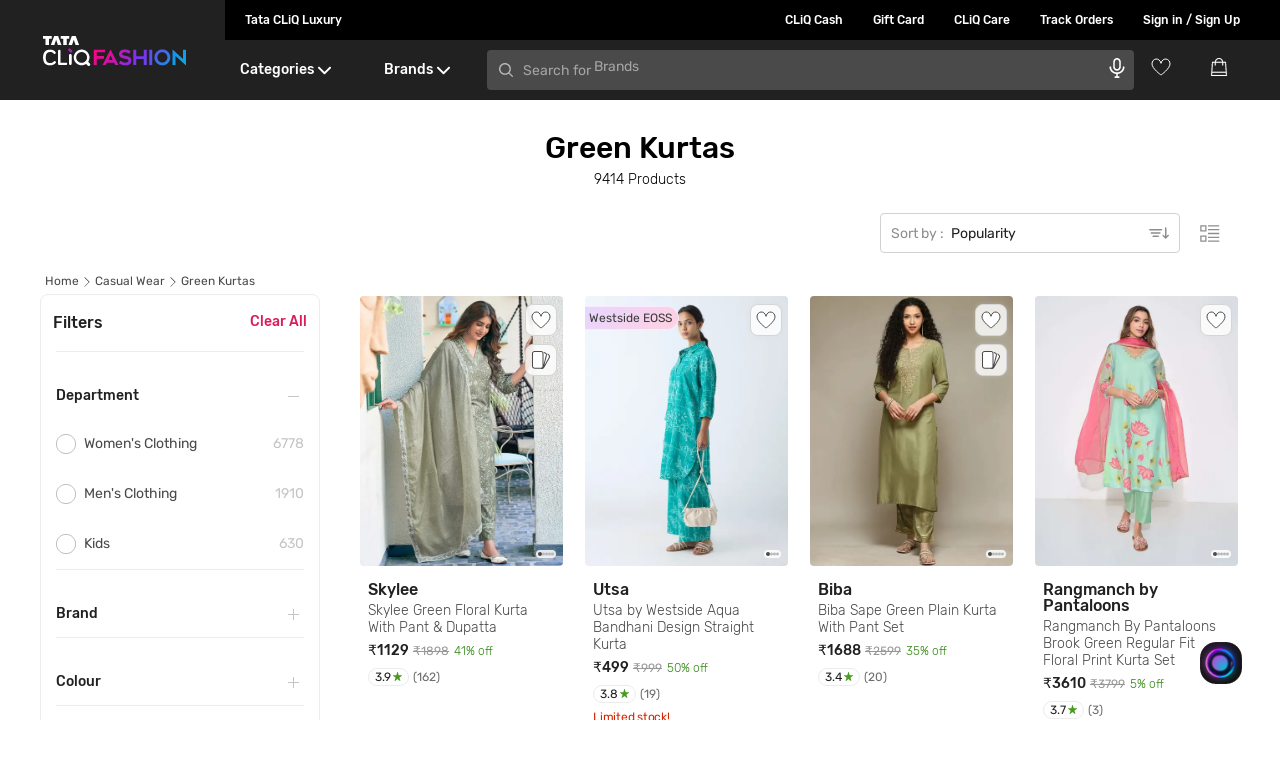

--- FILE ---
content_type: text/html; charset=utf-8
request_url: https://www.google.com/recaptcha/enterprise/anchor?ar=1&k=6Le45ZIkAAAAACF_7YiQ63eGG7ZcUYz5Z5PvxqaZ&co=aHR0cHM6Ly93d3cudGF0YWNsaXEuY29tOjQ0Mw..&hl=en&v=9TiwnJFHeuIw_s0wSd3fiKfN&size=invisible&anchor-ms=20000&execute-ms=30000&cb=hdnd2flcul6v
body_size: 48166
content:
<!DOCTYPE HTML><html dir="ltr" lang="en"><head><meta http-equiv="Content-Type" content="text/html; charset=UTF-8">
<meta http-equiv="X-UA-Compatible" content="IE=edge">
<title>reCAPTCHA</title>
<style type="text/css">
/* cyrillic-ext */
@font-face {
  font-family: 'Roboto';
  font-style: normal;
  font-weight: 400;
  font-stretch: 100%;
  src: url(//fonts.gstatic.com/s/roboto/v48/KFO7CnqEu92Fr1ME7kSn66aGLdTylUAMa3GUBHMdazTgWw.woff2) format('woff2');
  unicode-range: U+0460-052F, U+1C80-1C8A, U+20B4, U+2DE0-2DFF, U+A640-A69F, U+FE2E-FE2F;
}
/* cyrillic */
@font-face {
  font-family: 'Roboto';
  font-style: normal;
  font-weight: 400;
  font-stretch: 100%;
  src: url(//fonts.gstatic.com/s/roboto/v48/KFO7CnqEu92Fr1ME7kSn66aGLdTylUAMa3iUBHMdazTgWw.woff2) format('woff2');
  unicode-range: U+0301, U+0400-045F, U+0490-0491, U+04B0-04B1, U+2116;
}
/* greek-ext */
@font-face {
  font-family: 'Roboto';
  font-style: normal;
  font-weight: 400;
  font-stretch: 100%;
  src: url(//fonts.gstatic.com/s/roboto/v48/KFO7CnqEu92Fr1ME7kSn66aGLdTylUAMa3CUBHMdazTgWw.woff2) format('woff2');
  unicode-range: U+1F00-1FFF;
}
/* greek */
@font-face {
  font-family: 'Roboto';
  font-style: normal;
  font-weight: 400;
  font-stretch: 100%;
  src: url(//fonts.gstatic.com/s/roboto/v48/KFO7CnqEu92Fr1ME7kSn66aGLdTylUAMa3-UBHMdazTgWw.woff2) format('woff2');
  unicode-range: U+0370-0377, U+037A-037F, U+0384-038A, U+038C, U+038E-03A1, U+03A3-03FF;
}
/* math */
@font-face {
  font-family: 'Roboto';
  font-style: normal;
  font-weight: 400;
  font-stretch: 100%;
  src: url(//fonts.gstatic.com/s/roboto/v48/KFO7CnqEu92Fr1ME7kSn66aGLdTylUAMawCUBHMdazTgWw.woff2) format('woff2');
  unicode-range: U+0302-0303, U+0305, U+0307-0308, U+0310, U+0312, U+0315, U+031A, U+0326-0327, U+032C, U+032F-0330, U+0332-0333, U+0338, U+033A, U+0346, U+034D, U+0391-03A1, U+03A3-03A9, U+03B1-03C9, U+03D1, U+03D5-03D6, U+03F0-03F1, U+03F4-03F5, U+2016-2017, U+2034-2038, U+203C, U+2040, U+2043, U+2047, U+2050, U+2057, U+205F, U+2070-2071, U+2074-208E, U+2090-209C, U+20D0-20DC, U+20E1, U+20E5-20EF, U+2100-2112, U+2114-2115, U+2117-2121, U+2123-214F, U+2190, U+2192, U+2194-21AE, U+21B0-21E5, U+21F1-21F2, U+21F4-2211, U+2213-2214, U+2216-22FF, U+2308-230B, U+2310, U+2319, U+231C-2321, U+2336-237A, U+237C, U+2395, U+239B-23B7, U+23D0, U+23DC-23E1, U+2474-2475, U+25AF, U+25B3, U+25B7, U+25BD, U+25C1, U+25CA, U+25CC, U+25FB, U+266D-266F, U+27C0-27FF, U+2900-2AFF, U+2B0E-2B11, U+2B30-2B4C, U+2BFE, U+3030, U+FF5B, U+FF5D, U+1D400-1D7FF, U+1EE00-1EEFF;
}
/* symbols */
@font-face {
  font-family: 'Roboto';
  font-style: normal;
  font-weight: 400;
  font-stretch: 100%;
  src: url(//fonts.gstatic.com/s/roboto/v48/KFO7CnqEu92Fr1ME7kSn66aGLdTylUAMaxKUBHMdazTgWw.woff2) format('woff2');
  unicode-range: U+0001-000C, U+000E-001F, U+007F-009F, U+20DD-20E0, U+20E2-20E4, U+2150-218F, U+2190, U+2192, U+2194-2199, U+21AF, U+21E6-21F0, U+21F3, U+2218-2219, U+2299, U+22C4-22C6, U+2300-243F, U+2440-244A, U+2460-24FF, U+25A0-27BF, U+2800-28FF, U+2921-2922, U+2981, U+29BF, U+29EB, U+2B00-2BFF, U+4DC0-4DFF, U+FFF9-FFFB, U+10140-1018E, U+10190-1019C, U+101A0, U+101D0-101FD, U+102E0-102FB, U+10E60-10E7E, U+1D2C0-1D2D3, U+1D2E0-1D37F, U+1F000-1F0FF, U+1F100-1F1AD, U+1F1E6-1F1FF, U+1F30D-1F30F, U+1F315, U+1F31C, U+1F31E, U+1F320-1F32C, U+1F336, U+1F378, U+1F37D, U+1F382, U+1F393-1F39F, U+1F3A7-1F3A8, U+1F3AC-1F3AF, U+1F3C2, U+1F3C4-1F3C6, U+1F3CA-1F3CE, U+1F3D4-1F3E0, U+1F3ED, U+1F3F1-1F3F3, U+1F3F5-1F3F7, U+1F408, U+1F415, U+1F41F, U+1F426, U+1F43F, U+1F441-1F442, U+1F444, U+1F446-1F449, U+1F44C-1F44E, U+1F453, U+1F46A, U+1F47D, U+1F4A3, U+1F4B0, U+1F4B3, U+1F4B9, U+1F4BB, U+1F4BF, U+1F4C8-1F4CB, U+1F4D6, U+1F4DA, U+1F4DF, U+1F4E3-1F4E6, U+1F4EA-1F4ED, U+1F4F7, U+1F4F9-1F4FB, U+1F4FD-1F4FE, U+1F503, U+1F507-1F50B, U+1F50D, U+1F512-1F513, U+1F53E-1F54A, U+1F54F-1F5FA, U+1F610, U+1F650-1F67F, U+1F687, U+1F68D, U+1F691, U+1F694, U+1F698, U+1F6AD, U+1F6B2, U+1F6B9-1F6BA, U+1F6BC, U+1F6C6-1F6CF, U+1F6D3-1F6D7, U+1F6E0-1F6EA, U+1F6F0-1F6F3, U+1F6F7-1F6FC, U+1F700-1F7FF, U+1F800-1F80B, U+1F810-1F847, U+1F850-1F859, U+1F860-1F887, U+1F890-1F8AD, U+1F8B0-1F8BB, U+1F8C0-1F8C1, U+1F900-1F90B, U+1F93B, U+1F946, U+1F984, U+1F996, U+1F9E9, U+1FA00-1FA6F, U+1FA70-1FA7C, U+1FA80-1FA89, U+1FA8F-1FAC6, U+1FACE-1FADC, U+1FADF-1FAE9, U+1FAF0-1FAF8, U+1FB00-1FBFF;
}
/* vietnamese */
@font-face {
  font-family: 'Roboto';
  font-style: normal;
  font-weight: 400;
  font-stretch: 100%;
  src: url(//fonts.gstatic.com/s/roboto/v48/KFO7CnqEu92Fr1ME7kSn66aGLdTylUAMa3OUBHMdazTgWw.woff2) format('woff2');
  unicode-range: U+0102-0103, U+0110-0111, U+0128-0129, U+0168-0169, U+01A0-01A1, U+01AF-01B0, U+0300-0301, U+0303-0304, U+0308-0309, U+0323, U+0329, U+1EA0-1EF9, U+20AB;
}
/* latin-ext */
@font-face {
  font-family: 'Roboto';
  font-style: normal;
  font-weight: 400;
  font-stretch: 100%;
  src: url(//fonts.gstatic.com/s/roboto/v48/KFO7CnqEu92Fr1ME7kSn66aGLdTylUAMa3KUBHMdazTgWw.woff2) format('woff2');
  unicode-range: U+0100-02BA, U+02BD-02C5, U+02C7-02CC, U+02CE-02D7, U+02DD-02FF, U+0304, U+0308, U+0329, U+1D00-1DBF, U+1E00-1E9F, U+1EF2-1EFF, U+2020, U+20A0-20AB, U+20AD-20C0, U+2113, U+2C60-2C7F, U+A720-A7FF;
}
/* latin */
@font-face {
  font-family: 'Roboto';
  font-style: normal;
  font-weight: 400;
  font-stretch: 100%;
  src: url(//fonts.gstatic.com/s/roboto/v48/KFO7CnqEu92Fr1ME7kSn66aGLdTylUAMa3yUBHMdazQ.woff2) format('woff2');
  unicode-range: U+0000-00FF, U+0131, U+0152-0153, U+02BB-02BC, U+02C6, U+02DA, U+02DC, U+0304, U+0308, U+0329, U+2000-206F, U+20AC, U+2122, U+2191, U+2193, U+2212, U+2215, U+FEFF, U+FFFD;
}
/* cyrillic-ext */
@font-face {
  font-family: 'Roboto';
  font-style: normal;
  font-weight: 500;
  font-stretch: 100%;
  src: url(//fonts.gstatic.com/s/roboto/v48/KFO7CnqEu92Fr1ME7kSn66aGLdTylUAMa3GUBHMdazTgWw.woff2) format('woff2');
  unicode-range: U+0460-052F, U+1C80-1C8A, U+20B4, U+2DE0-2DFF, U+A640-A69F, U+FE2E-FE2F;
}
/* cyrillic */
@font-face {
  font-family: 'Roboto';
  font-style: normal;
  font-weight: 500;
  font-stretch: 100%;
  src: url(//fonts.gstatic.com/s/roboto/v48/KFO7CnqEu92Fr1ME7kSn66aGLdTylUAMa3iUBHMdazTgWw.woff2) format('woff2');
  unicode-range: U+0301, U+0400-045F, U+0490-0491, U+04B0-04B1, U+2116;
}
/* greek-ext */
@font-face {
  font-family: 'Roboto';
  font-style: normal;
  font-weight: 500;
  font-stretch: 100%;
  src: url(//fonts.gstatic.com/s/roboto/v48/KFO7CnqEu92Fr1ME7kSn66aGLdTylUAMa3CUBHMdazTgWw.woff2) format('woff2');
  unicode-range: U+1F00-1FFF;
}
/* greek */
@font-face {
  font-family: 'Roboto';
  font-style: normal;
  font-weight: 500;
  font-stretch: 100%;
  src: url(//fonts.gstatic.com/s/roboto/v48/KFO7CnqEu92Fr1ME7kSn66aGLdTylUAMa3-UBHMdazTgWw.woff2) format('woff2');
  unicode-range: U+0370-0377, U+037A-037F, U+0384-038A, U+038C, U+038E-03A1, U+03A3-03FF;
}
/* math */
@font-face {
  font-family: 'Roboto';
  font-style: normal;
  font-weight: 500;
  font-stretch: 100%;
  src: url(//fonts.gstatic.com/s/roboto/v48/KFO7CnqEu92Fr1ME7kSn66aGLdTylUAMawCUBHMdazTgWw.woff2) format('woff2');
  unicode-range: U+0302-0303, U+0305, U+0307-0308, U+0310, U+0312, U+0315, U+031A, U+0326-0327, U+032C, U+032F-0330, U+0332-0333, U+0338, U+033A, U+0346, U+034D, U+0391-03A1, U+03A3-03A9, U+03B1-03C9, U+03D1, U+03D5-03D6, U+03F0-03F1, U+03F4-03F5, U+2016-2017, U+2034-2038, U+203C, U+2040, U+2043, U+2047, U+2050, U+2057, U+205F, U+2070-2071, U+2074-208E, U+2090-209C, U+20D0-20DC, U+20E1, U+20E5-20EF, U+2100-2112, U+2114-2115, U+2117-2121, U+2123-214F, U+2190, U+2192, U+2194-21AE, U+21B0-21E5, U+21F1-21F2, U+21F4-2211, U+2213-2214, U+2216-22FF, U+2308-230B, U+2310, U+2319, U+231C-2321, U+2336-237A, U+237C, U+2395, U+239B-23B7, U+23D0, U+23DC-23E1, U+2474-2475, U+25AF, U+25B3, U+25B7, U+25BD, U+25C1, U+25CA, U+25CC, U+25FB, U+266D-266F, U+27C0-27FF, U+2900-2AFF, U+2B0E-2B11, U+2B30-2B4C, U+2BFE, U+3030, U+FF5B, U+FF5D, U+1D400-1D7FF, U+1EE00-1EEFF;
}
/* symbols */
@font-face {
  font-family: 'Roboto';
  font-style: normal;
  font-weight: 500;
  font-stretch: 100%;
  src: url(//fonts.gstatic.com/s/roboto/v48/KFO7CnqEu92Fr1ME7kSn66aGLdTylUAMaxKUBHMdazTgWw.woff2) format('woff2');
  unicode-range: U+0001-000C, U+000E-001F, U+007F-009F, U+20DD-20E0, U+20E2-20E4, U+2150-218F, U+2190, U+2192, U+2194-2199, U+21AF, U+21E6-21F0, U+21F3, U+2218-2219, U+2299, U+22C4-22C6, U+2300-243F, U+2440-244A, U+2460-24FF, U+25A0-27BF, U+2800-28FF, U+2921-2922, U+2981, U+29BF, U+29EB, U+2B00-2BFF, U+4DC0-4DFF, U+FFF9-FFFB, U+10140-1018E, U+10190-1019C, U+101A0, U+101D0-101FD, U+102E0-102FB, U+10E60-10E7E, U+1D2C0-1D2D3, U+1D2E0-1D37F, U+1F000-1F0FF, U+1F100-1F1AD, U+1F1E6-1F1FF, U+1F30D-1F30F, U+1F315, U+1F31C, U+1F31E, U+1F320-1F32C, U+1F336, U+1F378, U+1F37D, U+1F382, U+1F393-1F39F, U+1F3A7-1F3A8, U+1F3AC-1F3AF, U+1F3C2, U+1F3C4-1F3C6, U+1F3CA-1F3CE, U+1F3D4-1F3E0, U+1F3ED, U+1F3F1-1F3F3, U+1F3F5-1F3F7, U+1F408, U+1F415, U+1F41F, U+1F426, U+1F43F, U+1F441-1F442, U+1F444, U+1F446-1F449, U+1F44C-1F44E, U+1F453, U+1F46A, U+1F47D, U+1F4A3, U+1F4B0, U+1F4B3, U+1F4B9, U+1F4BB, U+1F4BF, U+1F4C8-1F4CB, U+1F4D6, U+1F4DA, U+1F4DF, U+1F4E3-1F4E6, U+1F4EA-1F4ED, U+1F4F7, U+1F4F9-1F4FB, U+1F4FD-1F4FE, U+1F503, U+1F507-1F50B, U+1F50D, U+1F512-1F513, U+1F53E-1F54A, U+1F54F-1F5FA, U+1F610, U+1F650-1F67F, U+1F687, U+1F68D, U+1F691, U+1F694, U+1F698, U+1F6AD, U+1F6B2, U+1F6B9-1F6BA, U+1F6BC, U+1F6C6-1F6CF, U+1F6D3-1F6D7, U+1F6E0-1F6EA, U+1F6F0-1F6F3, U+1F6F7-1F6FC, U+1F700-1F7FF, U+1F800-1F80B, U+1F810-1F847, U+1F850-1F859, U+1F860-1F887, U+1F890-1F8AD, U+1F8B0-1F8BB, U+1F8C0-1F8C1, U+1F900-1F90B, U+1F93B, U+1F946, U+1F984, U+1F996, U+1F9E9, U+1FA00-1FA6F, U+1FA70-1FA7C, U+1FA80-1FA89, U+1FA8F-1FAC6, U+1FACE-1FADC, U+1FADF-1FAE9, U+1FAF0-1FAF8, U+1FB00-1FBFF;
}
/* vietnamese */
@font-face {
  font-family: 'Roboto';
  font-style: normal;
  font-weight: 500;
  font-stretch: 100%;
  src: url(//fonts.gstatic.com/s/roboto/v48/KFO7CnqEu92Fr1ME7kSn66aGLdTylUAMa3OUBHMdazTgWw.woff2) format('woff2');
  unicode-range: U+0102-0103, U+0110-0111, U+0128-0129, U+0168-0169, U+01A0-01A1, U+01AF-01B0, U+0300-0301, U+0303-0304, U+0308-0309, U+0323, U+0329, U+1EA0-1EF9, U+20AB;
}
/* latin-ext */
@font-face {
  font-family: 'Roboto';
  font-style: normal;
  font-weight: 500;
  font-stretch: 100%;
  src: url(//fonts.gstatic.com/s/roboto/v48/KFO7CnqEu92Fr1ME7kSn66aGLdTylUAMa3KUBHMdazTgWw.woff2) format('woff2');
  unicode-range: U+0100-02BA, U+02BD-02C5, U+02C7-02CC, U+02CE-02D7, U+02DD-02FF, U+0304, U+0308, U+0329, U+1D00-1DBF, U+1E00-1E9F, U+1EF2-1EFF, U+2020, U+20A0-20AB, U+20AD-20C0, U+2113, U+2C60-2C7F, U+A720-A7FF;
}
/* latin */
@font-face {
  font-family: 'Roboto';
  font-style: normal;
  font-weight: 500;
  font-stretch: 100%;
  src: url(//fonts.gstatic.com/s/roboto/v48/KFO7CnqEu92Fr1ME7kSn66aGLdTylUAMa3yUBHMdazQ.woff2) format('woff2');
  unicode-range: U+0000-00FF, U+0131, U+0152-0153, U+02BB-02BC, U+02C6, U+02DA, U+02DC, U+0304, U+0308, U+0329, U+2000-206F, U+20AC, U+2122, U+2191, U+2193, U+2212, U+2215, U+FEFF, U+FFFD;
}
/* cyrillic-ext */
@font-face {
  font-family: 'Roboto';
  font-style: normal;
  font-weight: 900;
  font-stretch: 100%;
  src: url(//fonts.gstatic.com/s/roboto/v48/KFO7CnqEu92Fr1ME7kSn66aGLdTylUAMa3GUBHMdazTgWw.woff2) format('woff2');
  unicode-range: U+0460-052F, U+1C80-1C8A, U+20B4, U+2DE0-2DFF, U+A640-A69F, U+FE2E-FE2F;
}
/* cyrillic */
@font-face {
  font-family: 'Roboto';
  font-style: normal;
  font-weight: 900;
  font-stretch: 100%;
  src: url(//fonts.gstatic.com/s/roboto/v48/KFO7CnqEu92Fr1ME7kSn66aGLdTylUAMa3iUBHMdazTgWw.woff2) format('woff2');
  unicode-range: U+0301, U+0400-045F, U+0490-0491, U+04B0-04B1, U+2116;
}
/* greek-ext */
@font-face {
  font-family: 'Roboto';
  font-style: normal;
  font-weight: 900;
  font-stretch: 100%;
  src: url(//fonts.gstatic.com/s/roboto/v48/KFO7CnqEu92Fr1ME7kSn66aGLdTylUAMa3CUBHMdazTgWw.woff2) format('woff2');
  unicode-range: U+1F00-1FFF;
}
/* greek */
@font-face {
  font-family: 'Roboto';
  font-style: normal;
  font-weight: 900;
  font-stretch: 100%;
  src: url(//fonts.gstatic.com/s/roboto/v48/KFO7CnqEu92Fr1ME7kSn66aGLdTylUAMa3-UBHMdazTgWw.woff2) format('woff2');
  unicode-range: U+0370-0377, U+037A-037F, U+0384-038A, U+038C, U+038E-03A1, U+03A3-03FF;
}
/* math */
@font-face {
  font-family: 'Roboto';
  font-style: normal;
  font-weight: 900;
  font-stretch: 100%;
  src: url(//fonts.gstatic.com/s/roboto/v48/KFO7CnqEu92Fr1ME7kSn66aGLdTylUAMawCUBHMdazTgWw.woff2) format('woff2');
  unicode-range: U+0302-0303, U+0305, U+0307-0308, U+0310, U+0312, U+0315, U+031A, U+0326-0327, U+032C, U+032F-0330, U+0332-0333, U+0338, U+033A, U+0346, U+034D, U+0391-03A1, U+03A3-03A9, U+03B1-03C9, U+03D1, U+03D5-03D6, U+03F0-03F1, U+03F4-03F5, U+2016-2017, U+2034-2038, U+203C, U+2040, U+2043, U+2047, U+2050, U+2057, U+205F, U+2070-2071, U+2074-208E, U+2090-209C, U+20D0-20DC, U+20E1, U+20E5-20EF, U+2100-2112, U+2114-2115, U+2117-2121, U+2123-214F, U+2190, U+2192, U+2194-21AE, U+21B0-21E5, U+21F1-21F2, U+21F4-2211, U+2213-2214, U+2216-22FF, U+2308-230B, U+2310, U+2319, U+231C-2321, U+2336-237A, U+237C, U+2395, U+239B-23B7, U+23D0, U+23DC-23E1, U+2474-2475, U+25AF, U+25B3, U+25B7, U+25BD, U+25C1, U+25CA, U+25CC, U+25FB, U+266D-266F, U+27C0-27FF, U+2900-2AFF, U+2B0E-2B11, U+2B30-2B4C, U+2BFE, U+3030, U+FF5B, U+FF5D, U+1D400-1D7FF, U+1EE00-1EEFF;
}
/* symbols */
@font-face {
  font-family: 'Roboto';
  font-style: normal;
  font-weight: 900;
  font-stretch: 100%;
  src: url(//fonts.gstatic.com/s/roboto/v48/KFO7CnqEu92Fr1ME7kSn66aGLdTylUAMaxKUBHMdazTgWw.woff2) format('woff2');
  unicode-range: U+0001-000C, U+000E-001F, U+007F-009F, U+20DD-20E0, U+20E2-20E4, U+2150-218F, U+2190, U+2192, U+2194-2199, U+21AF, U+21E6-21F0, U+21F3, U+2218-2219, U+2299, U+22C4-22C6, U+2300-243F, U+2440-244A, U+2460-24FF, U+25A0-27BF, U+2800-28FF, U+2921-2922, U+2981, U+29BF, U+29EB, U+2B00-2BFF, U+4DC0-4DFF, U+FFF9-FFFB, U+10140-1018E, U+10190-1019C, U+101A0, U+101D0-101FD, U+102E0-102FB, U+10E60-10E7E, U+1D2C0-1D2D3, U+1D2E0-1D37F, U+1F000-1F0FF, U+1F100-1F1AD, U+1F1E6-1F1FF, U+1F30D-1F30F, U+1F315, U+1F31C, U+1F31E, U+1F320-1F32C, U+1F336, U+1F378, U+1F37D, U+1F382, U+1F393-1F39F, U+1F3A7-1F3A8, U+1F3AC-1F3AF, U+1F3C2, U+1F3C4-1F3C6, U+1F3CA-1F3CE, U+1F3D4-1F3E0, U+1F3ED, U+1F3F1-1F3F3, U+1F3F5-1F3F7, U+1F408, U+1F415, U+1F41F, U+1F426, U+1F43F, U+1F441-1F442, U+1F444, U+1F446-1F449, U+1F44C-1F44E, U+1F453, U+1F46A, U+1F47D, U+1F4A3, U+1F4B0, U+1F4B3, U+1F4B9, U+1F4BB, U+1F4BF, U+1F4C8-1F4CB, U+1F4D6, U+1F4DA, U+1F4DF, U+1F4E3-1F4E6, U+1F4EA-1F4ED, U+1F4F7, U+1F4F9-1F4FB, U+1F4FD-1F4FE, U+1F503, U+1F507-1F50B, U+1F50D, U+1F512-1F513, U+1F53E-1F54A, U+1F54F-1F5FA, U+1F610, U+1F650-1F67F, U+1F687, U+1F68D, U+1F691, U+1F694, U+1F698, U+1F6AD, U+1F6B2, U+1F6B9-1F6BA, U+1F6BC, U+1F6C6-1F6CF, U+1F6D3-1F6D7, U+1F6E0-1F6EA, U+1F6F0-1F6F3, U+1F6F7-1F6FC, U+1F700-1F7FF, U+1F800-1F80B, U+1F810-1F847, U+1F850-1F859, U+1F860-1F887, U+1F890-1F8AD, U+1F8B0-1F8BB, U+1F8C0-1F8C1, U+1F900-1F90B, U+1F93B, U+1F946, U+1F984, U+1F996, U+1F9E9, U+1FA00-1FA6F, U+1FA70-1FA7C, U+1FA80-1FA89, U+1FA8F-1FAC6, U+1FACE-1FADC, U+1FADF-1FAE9, U+1FAF0-1FAF8, U+1FB00-1FBFF;
}
/* vietnamese */
@font-face {
  font-family: 'Roboto';
  font-style: normal;
  font-weight: 900;
  font-stretch: 100%;
  src: url(//fonts.gstatic.com/s/roboto/v48/KFO7CnqEu92Fr1ME7kSn66aGLdTylUAMa3OUBHMdazTgWw.woff2) format('woff2');
  unicode-range: U+0102-0103, U+0110-0111, U+0128-0129, U+0168-0169, U+01A0-01A1, U+01AF-01B0, U+0300-0301, U+0303-0304, U+0308-0309, U+0323, U+0329, U+1EA0-1EF9, U+20AB;
}
/* latin-ext */
@font-face {
  font-family: 'Roboto';
  font-style: normal;
  font-weight: 900;
  font-stretch: 100%;
  src: url(//fonts.gstatic.com/s/roboto/v48/KFO7CnqEu92Fr1ME7kSn66aGLdTylUAMa3KUBHMdazTgWw.woff2) format('woff2');
  unicode-range: U+0100-02BA, U+02BD-02C5, U+02C7-02CC, U+02CE-02D7, U+02DD-02FF, U+0304, U+0308, U+0329, U+1D00-1DBF, U+1E00-1E9F, U+1EF2-1EFF, U+2020, U+20A0-20AB, U+20AD-20C0, U+2113, U+2C60-2C7F, U+A720-A7FF;
}
/* latin */
@font-face {
  font-family: 'Roboto';
  font-style: normal;
  font-weight: 900;
  font-stretch: 100%;
  src: url(//fonts.gstatic.com/s/roboto/v48/KFO7CnqEu92Fr1ME7kSn66aGLdTylUAMa3yUBHMdazQ.woff2) format('woff2');
  unicode-range: U+0000-00FF, U+0131, U+0152-0153, U+02BB-02BC, U+02C6, U+02DA, U+02DC, U+0304, U+0308, U+0329, U+2000-206F, U+20AC, U+2122, U+2191, U+2193, U+2212, U+2215, U+FEFF, U+FFFD;
}

</style>
<link rel="stylesheet" type="text/css" href="https://www.gstatic.com/recaptcha/releases/9TiwnJFHeuIw_s0wSd3fiKfN/styles__ltr.css">
<script nonce="X7lvzvYUwjbI7MZB6KULmg" type="text/javascript">window['__recaptcha_api'] = 'https://www.google.com/recaptcha/enterprise/';</script>
<script type="text/javascript" src="https://www.gstatic.com/recaptcha/releases/9TiwnJFHeuIw_s0wSd3fiKfN/recaptcha__en.js" nonce="X7lvzvYUwjbI7MZB6KULmg">
      
    </script></head>
<body><div id="rc-anchor-alert" class="rc-anchor-alert"></div>
<input type="hidden" id="recaptcha-token" value="[base64]">
<script type="text/javascript" nonce="X7lvzvYUwjbI7MZB6KULmg">
      recaptcha.anchor.Main.init("[\x22ainput\x22,[\x22bgdata\x22,\x22\x22,\[base64]/[base64]/[base64]/KE4oMTI0LHYsdi5HKSxMWihsLHYpKTpOKDEyNCx2LGwpLFYpLHYpLFQpKSxGKDE3MSx2KX0scjc9ZnVuY3Rpb24obCl7cmV0dXJuIGx9LEM9ZnVuY3Rpb24obCxWLHYpe04odixsLFYpLFZbYWtdPTI3OTZ9LG49ZnVuY3Rpb24obCxWKXtWLlg9KChWLlg/[base64]/[base64]/[base64]/[base64]/[base64]/[base64]/[base64]/[base64]/[base64]/[base64]/[base64]\\u003d\x22,\[base64]\\u003d\\u003d\x22,\x22w5nCssO0MsKjUMO1w65ewqrDtsKbw6DDtUQQIsOcwrpKwprDukEkw6fDryLCusKNwrokwp/[base64]/[base64]/w6MTwqpvw4JSwrhgwoPDksOdw4HDnX98WcK/FMKxw51CwrzCtsKgw5wnSj1Rw67Dplh9IATCnGsgKsKYw6sywoHCmRp5wpvDvCXDr8OoworDr8O2w5PCoMK7woFwXMKrEAvCtsOCKsKdZcKMwocHw5DDkEggwrbDgUxgw5/DhHl8YADDm2PCs8KBwoDDu8Orw5VLEjFew5HCssKjasKrw7JawrfCisOtw6fDvcKJJsOmw67Csm09w5k/[base64]/w5cKw4HCsh7DsjpPdGPDmFHDk0wPa2vDuhTCvMKnwpvCjMKvw6siV8OkZ8OKw6TDvyDCvXHCgj/DrhfDvknDrcOow4RNwpBUw7lGVhHCusO0wrXDgMKIw47Ckl7CnsK4w5dDBxgCwoJ4w4s4cS/[base64]/DnMKbwp8jWsOPw7stfsOAwpjCg8KzwqcbWsKEwr5HwpXCgxvCksK3woZjMMKKX1xHwrfCjsK6MsKge0VAYMOYw6RzScKITMK9w4EyBRc6QcO9N8K5wp5nJsOoTsOqw4tHw5TDhSLDgMOzw6TCuVbDjsODJG/Ch8K+MsKEFMOJw6TDmDJhesKywpTDu8KqPcOXwowVw7bClg5+w64jTcOnwqLCnsOYUsOCFEbCmjxPVQY1VBnCikfCgsK/fAkWw6bDpCdUwpLDhMOVw73CusOsX37CogzCtgbDgG1IMcOgKwoCwpXCk8OAKMOmG34+VsKiw6RLw7HDhMOcKMKfd0LCnAjCosKXFcO5DcKAw4Amw73ClRYZfsKMw4o5wrd3woRxw79Rw6g/wp/DosOvc2XDjF9QcyvCkn/CgARkQyZZwoYlwrjCj8Opwqp9CcKqEGsjNcKMTsKMEMKKwoJlwot1SMObJFNhw4bCjMO5wq/CpBZLW2bCkyF3PMObSWjCjgbDkn7Cu8KBTcOGw4rCs8OeXcOgV1fCicOVw6VNw68MQ8OKwoXDoz3DrcKnbVFcwo4YwpHCihLDthXChBwAwqFoNhfChcONwozDt8KcbcO+wr/CtA7DkDtvTVnCoQkEMF5kwo/CkcKHLMKyw7dfw4fCjnzDt8OHIkbDqMOAw5HCnhshwolIw7DCnnHDjsOnwpQrwppxICDDhgHChcK5w4Aaw6LCtcKswozCqcKpJSg2wrzDhjRSCELCicKIOcO5F8KEwr97ZsK0CMKCwokyG2h5Jgd2wqjDvF/CkF46IcOUREvDs8KoCkDCisK4H8OTw6FSKnrCrhFZXT7Dr05kwqdhwrHDmUQ0wpYUHMK5eEASNMOtw7Ijwpl+fhNGLsOhw7EeYsKLUMKkV8OSYBrClsOtw4t6w5rDrcOzw4TDgcOlYAXDssK2LsOTDsKPL2zDshvDnsOaw7/CosOzw6hCwq7DlsOMw4/ChMONZClQRsK9wqlaw6vCqlhCVEzDn24tZcOOw4jDksOYw7oKdsK1EMOnQ8Kpw43CmwBjD8OSw6fDo3HDpcOheGIwwqnDpzw/[base64]/DtsOQB8K+wogTw61sZ2oowozCrkQcw64SHUhkw7VlBcKWNAHDvFZ0wo53V8Kzd8KEwoIzw5nDosOOQMO8BMO0I1Nvw5TClcKob2Bse8KzwoQwwqrDgS/CsVHDp8K6wqwbZ0lSOCkxwq4JwoEEw5JxwqFLbGxRJ2LCnhVhwo9iwpRPw4jCpMOfwq7DmQrCucKwOhfDqhXDo8Kzwqpow5QSbBvCjsOiChkhTkw8KT/Di1lTw5rDjcOHFcOxe8KZeQIBw4Yvwo/DgMOuwopZF8OXwptvecKHw79Bw5QoBhE+wpTCrMOQwrPCtsKCbsOowoYpwqrCucKtwqtEw58+wqTDnQ0bMkDCk8KDQ8K6wphacsOTCcOoXiLCmcOZEWB9wpzCmsO3OsO+LkXCnEzCqcKSFsK/[base64]/Do8OqwqTCocKIw4jClELCsAwXAMOiwpI2bsKRPxzCuV9pw57CvsKRwq7CgcKTw67DvnHCjC/[base64]/CsCt1SBvDocOMZAUewpdwwr1+w5PDiydcIsKXZnYxOUfCqsKlwpHDsi9gw4A0fEIBEBhXw5pREQQ4w7VOw7EaZTlGwrbDksK5w4TCrcKxwrBBFMOFwo7CnMKaEB3DlVjCh8OpGMOKfMOTw5HDisK/BF9Tc1fCjlUuC8OZd8KEclYnUDQXwrpvw7nDk8K9fiMMEMKDworDp8OHKcOxwrXDqcKlIWzDjWl5w6QKJBRKw6hzw7DDi8O8DsK0eHkoTcK3wrcAeXtmWETDocOkw5M0wpXDsVvDmTEHLn9ywqsbw7PDpMOYw5oqw4/CnknCpsKmO8K4w7/CjcO4AxPDhzzCv8OPwqI7MVAjw5EIwphdw6fCiXbDrycFDcO+UX1bwo3CvWzCvMOPDsK5FMKtG8Kyw7bDl8KQw7pCDxxZw7bDhMO1w4LDusK8w6wOZsKbV8ORw5Fdwo3Dh1/CsMKcw4LCoFnDiEgoFSfCqsKKwpQewpXDoWjCkMKKcsKzM8Ojw7/DjsOBw5p3wrLDuCjCusKbw7PCi0jCtcK/LcOEPMOqbhvChMKvN8K6YzYLwqsfw6LCg3bDm8KJwrNswoYwAmtSw7zCucOtw4vDtsKqwq/[base64]/DmBdwWsKQAMOKKcKtOsORVBnDnB5Bw4vDhRvDgis2VsKfw5NUwojDiMO5YsO6WVLDsMOgbsORXMKKw4vDs8KjFjd6f8OVw5HCp1jCt1gLw5gTbcKnwo/[base64]/ChmHDh8O1d8OswqLCtsOGwpLDn8Kbw57Ds005N8K2JGjDljlqw6jCsjMKw71yGAvCiRHDgGXCl8KSUMOqMMOvfMOUaiJdLG8Xw69lVMK/w4bColoMw4odwojDtMK+fsK9w7pNw7HDkT3CpjwTJSvDo2/DshcRw7l+w6h8Rk/[base64]/CjMKpMMOhX8KjwrkBBMOfwqhhE8KNwpQwACABKVQfen4hV8O/NnTDr0/CtgADw6NYw4LDkMOxGFUow6tHacKbw7jCg8Ocw5fCnMOYw5HDscKlB8OvwokHwoTDrGzDuMKcYcO0WcOgTC7Do1RDw5EWbMOOwoXDpEgZwocSXcKyIT/Do8O3w6pIwrDCpEQaw6PDvncmw4LDiR4KwoYhw4FPJEnClMOMfcONw452w7TCvsKPw7rCnGDDssKfdMKlw5TDlsOFQMOSwqjDsEvDoMKZTWnDunQeYcO8wr7DvsK5MRgmw5dQwoxxED5xH8OJwrnDqsOZwrnCrVTCk8O4w49OOQXCocK2ZcKbwo/CtChMwqfCicOrwpwSBMOnwo96c8KZIzTCp8OgKx/DslbDhXPDnzHDusKbw4sAw6/DkFJgTWJww63DnGDCpDxcC2MwAsOKUsKCSVbDoMOZMEcWZSXDrG/DvsOLw4gTw4jDjcK1wr0qw5EXw57DjCDDisKYEELDhHfDqXAcwpPDnsKuw6JjQ8Klw4vCrAInw5fCq8Kgwqclw6XClGRwI8OlfQPDi8KnNsO7w5E2w6IRT2DDu8KmGGDCnWUUw7Ntc8Ouw7rDjnjCkMK9wpJLw73DtAE7wp4/w7rDshHDn37DrMKUw7jDowPDtsKvw4PCgcO1wp0Bw5XDiVBWQVQVwpdyf8KzUcKyMsOMw6FGUSvChyPDtAvCrMKMBV3Cr8KYwqPCsAU6w7zCv8OMOiDChzxqZsKIawHCjBUmM3sACcOAK0U1ZkzDjW/DiXfDpcKrw5PDr8OlQMOiMHDDo8KPWlJwPsKhw4tTXDXCqkpkUcOhw5vClMOZOMOPwozCrSHDicOEw45PwqvDpyvCkMKqwpFnw6gJwo3Dj8OuOMKCwpEgwozDsGvCsyxMwpHCgBvDpQ/CvcOvFsKpMcOrKGg5wrlEwpx1w4nDjBUcWxA8w6tYBMKffUUUwo/[base64]/[base64]/Dm0sAw4HCl30ZA1nDgxzDr8OewqbDhkg1VMOawp0Nw69GwqTDrcKmw7YES8OwEHU0woNCw5jCgsK8WSEtPHsCw4RGw700wr7CglTCjMKewpcMA8KdwofDmEzCkwnDkcKyaz7DjjJnKBnDmsKWYyg6Zh/DpMOGVxVjeMOzw6IXQsOKw6nDkCDDulNyw5VWJ2FCwpcaHVPDrXnDvg7DnMOTw7TCsAYbA2TCg1A0w6TCn8KxJ0J4AELDiB4UMMKUwrPCgGLCiB3CjMOhwpLDnizCmm/CscOEwq7DtcK8YMOXwoVcd1sGdkfCs3PCvUV2w4vDnMOsVVw5DcO7wrbCmFnClAxiwrLDuUN6a8KRKQnCggXCvMK3A8O2Jz/DqcOxV8K+YsO6w57Cu30uWA/CrlMRwppXwr/DgcKyH8KFL8KbFMOAw5LDisKCwqRSwrZWw7rCu0TDjkUxaBRAw5QJwoTCtxNqDWRvTzFBwoY1aHJuDcOfwpXCogHCjCIlScO4w4hYw4UQwoHDisObwooeCEfDt8OxK0vCiUwdwqV4wpbCrcKeIsKvw6Z/wonCr2RpXMOkw6DDnzzDiRbDjcOBw41zwrYzMApAwovDkcKWw4XCojdyw5rDhcKUwrZEQmRWwrDDvALCgyJ1w4DDsQLDljxAw4vDjV/CrGAIw53DvzDDgsKsH8O9QMKbwozDrALCocO5DcO8b1sUwprDsnDCg8KIwqjDtsKCZsOBwq3DgntjC8ONwprCp8K7QMKKw6PCj8OZQsKsw7MlwqEkVitEW8OJJcOswp1Tw5BnwoY/[base64]/DrsKdV8KZw7/DhGpfCxohwp7DoMOgYjbDlcKbw5kVdMOMw4lCwo7CgwvDlsOHSj0VLCclXsKOGHoKwo/[base64]/CiXvCl8KrQ8KFwoDClGcVw7tSdERwVgzDvsK/w4piwoHCksOyEw4WZsKnYV3CmmrCrsOWUmZ3S17DmsK3eCx5WWYHw6E7w5HDrxfDtsOWPsOSbmbDscOnEXTDgMKWDEc7w5fClAHDvsOpw4PCn8K3w5M7w5zDscO9QQ/DkXrDmEEAwqE2w4PChhETwpDDmSnCp0Ibw4DCjntEIcObwo3CiTzDhyxEwoEGw5PCuMK2w5JfD19fIsKrLMK6LsKDwod7wr7CtcKtw7VHBysBOcKpKDAINlI6wr/DlRbCvmRASwVlw5XDnjUEw6bCmXsdw6zChQvCqsK+G8K0FVtPwqPCgsKkwofDrcOnw67DgsK1woDDksKjwobDkmDDpEYiw641wr/DoEfDqMKyIFsPaQsNw5QTODJNwrcyKsO7CT5NcynDnsKGwqTDtMOtwpUzw7ghwppZfVHDqHfCscKdYgVhwptxbsOHc8KxwpE4bMKjwroFw7lHK3sZw5Qlw6wYecO5L3/CkQ7Cti1Zw4DCjcKbwpHCqMK8w43DjiXCi3nCncKhO8KUw73CtMKnMcKdw5DCvCZ8wrEXPcKDw78Pwq1xwqTCp8KmPcK6wp50w4kORy7DpsOGwpvDk0E2wpDDgsKgPcOYwpINwqLDm3XDu8O0w5/CrMKAHhzDkT7Dr8O5w78xwo3DssKnw71vw7szSF3Dh0nDlnvDu8OSJsKBw5cyFTzDrcOGwoJ5OQ/CisKkw6vDgwLCs8OSw4DDnsOzWX0xeMOFDCrCv8OCwqQGI8K0w5VDwrgcw6LDq8OyEGrCrsKcTSZPH8Onw6hRQkh3QWPCswLDhmQOw5Vyw6MueB5AG8Krw5VWMnDChAPDljcKw5N/AALCtcOQf0jDn8KqIVzCscKIw5BxBXhCSjQOKyDCqMOZw4jCg0DCksO3RsOKwqM9wqk7XcOJwqJawrvCsMK9N8Knw792wrBRQcKnIcOqw6p3HMKaI8OmwoRqwq8Pe3B5fHMEKsOTwonDr3PCsmABUn7Dk8Knw4nDkMOlwqjCgMKVPxp6w4c/BMKDE0/DjcOCw4cXw6fDpMO/UcORw5LCsUYQwpPCkcODw59jKD5jwqfDocKcXVtrUjrCj8Opw5TDoktnI8Opw6zDocOAw6fCg8K8HT7DsXjDnMOVPMOYw4ZcLGk4VEbDrX5yw6zCiEpuYsKww4jCucOPXAsDwqhiwq/[base64]/CoiUlMsOWKgIPwpsbcsK/wpPDlxzCn0HDsQPCg8ONwpPCksOFYcOHbW8dw59AUhZiQMObQFDChsKnM8Kow5IxKCPDnxkNQhrDucKqw60GZMKpUn95w553woAQwqs1w7TDjmrDpsKLIxQVZcO8W8O4PcKwP09bwozDpEFLw7MVRBDDisOZw6AgREh/w5EXwoPCjcKjLsKKATczfXzChsOBSsO5McO+cXkcIk/DqsKgbsOuw5jDoCDDunl5V3XDrCFXSy9tw4PDgGTDkDnCvGPCiMOIwpfDlMOMOsOZOMOwwqJ3Rm1iZMKYw57Ci8OrT8O3D3xqI8Onw7tBw4HCtmJZwqXDmMOiwqY0wrFdwoTCqALCmx/DoE7DtsOie8KMCElGw5TDtyXDgTUESl7CsyzCssOBwq/DrMOFYUVjwoXCmcKablLCnMO+w7dOw6F6esKmNMO3HcK1wod6QsO6wrZUw4PDgElxVzV2JcK+w4RIHsORQTQILkY5dMKCa8O3wo0AwqA/wolYJMOkbcKeZMOcd3zDuzZPw4Ubw53CiMKjFDFnWsO8wqZpIAbDrjTConvDhToccSXCugxsXsKsMsOwYUnCo8OkwofCvhrCosOfw7p5KQRJw4Irw7jCj10Swr/CgVdWdGXDnMOYNGVgwoJrwog5w4fCmChWwobDq8KNOScgGwx4w7snwpnDpy4eScO1Sicqw6LCtsOtXsOWIUbCi8OTNcOIwr7DrcOINhZbZHs4w4TCqykww5fCn8Oxwr7DhMOJQi/Ci0MtQ1gjw6HDrcKvSR91wpHClMKqZDs/XsKvbQxIwqZSwrFROMKZwr1DwrvCqhTCuMO2NcOBMlIWPW8TY8OTw4wbb8OfwpgNw4wtPmFowobDtEgdwqTDuR3DrcKGDsKHwpxLaMKeGcOTR8OxwrfChnpvwpPCkcOUw5s2w4fDocOVw5bCiXPCqsO8w6QWHBjDr8O2UjZnI8KEw6h/w5ssAQZiwpoSw7hmUyvDiS8zMsOXO8OYUcK/wq0yw7gpwqnDqUh4E2nDnH8zw6tqKwBwKsOFw4rDti4LRlXConnCksO3EcONw7TDv8OUTTQrOC12cw/DrEnDqlXCgSkHw5Z8w6JvwrZBekIrZcKfcgM+w4BeFBbCp8KCJ03CosOlZsK1RsOZwrPDvcKSw6U4w69jwpczMcOCUcKnw6/DjMOPwrkfIcKAw7RCwp3CpMOqPcONwrdMw6UMGi5OBABSwovCqMK0XcKHw7gnw5bDucKqRsOmw6/ClQbCuSjDmBcjwq92I8OqwrTDi8KBw5zDlTHDtjkSMMKFfRdmw4bDssK/[base64]/HjPDigDCmsKHccK9KcKQwpDDmMK/HcO3wo8fDcOsRR/CniVpw50iZ8OmWMO2fkkdw4YvOcKxT1jDjcKINBfDnsK7LcKhVWvCmwVwGXjCqRvCvWJ7LcOgXXRbw57DjSHDrsOkwpYuw5dPwqvCmcO/w6hdUmjDisKJwojDoXHCm8KpXsOcw63Dh0vDj07Dq8OswojDuxYTQsKufX/CvQPCqcOcw7LChjkBXXHCjGjDksOnOcK1w7jDt3rConbDhTBqw5bCkMKtVW3DmgwVYFfDpMK5U8KNKn/DvCLDrsOXAMKmMsKEwo/Du1t2wpHDoMK/LnQJwoHDu1HDnWdcwoFxwoDDgTduEQrChibCvANpGmDCkVLDrnPCk3TDvy1MRAB7HxnDsi87TEYCw4UVY8OtBAo3Z3jCrmFJwrgIbsOyRsKnV0hHQcO4wrLCljtgWsKff8O/T8Ouw7llw6xVw6zDn2c9wpohwqvDmCXCmsOgI1LCjFoyw7TCnsOFw5xnw7hVw5d4NsKKwptZwqzDq0vDmwIXUEJ/wrDCpcO5f8Krb8KMFcOaw73DtELCpGHDncKvQkpTbW/DiRJCGMK3WAVSPMOaJMKkXBY0JAMsacKXw4B8w49aw63DpsKYHsOfwokWw5vDo0skw55ATcKewoE6fjwCw6EOb8OIw4hfNsKJwqTDosKWw7YAwq9uwqB7XX43NcOXwrM/PcKCw4/[base64]/CncOjcMKmVMOQw5PDqsK4dcK+L8OVWMOdwovCn8K2w4wMwo/DsjI8w6M+wrUaw6cWw4rDgRLDhgDDgsOSwpfCv2ASwqjDn8O/J3Y7wovDokfCtCfDhEbDn21Owr4tw7Udw6gOMj5AN1dUBsKhL8OzwoYgw4PCgE5DMyctw7/CmcO+EsO3WVMewqbDlcOAw4bDusO7wq0Sw47Dq8K8D8KWw67ChsOgSD95wpnChnfDhQ3Cr0rDpiDCllvDni8FQT4/w4p0w4HDnxdVw7rCgsO6wpfCtsOywocuwpgcNsOfw4xTBVYMw6hcP8Kwwpc5w7hDJlgtwpUcWTrDp8OHHwN0woXDkDLDp8KAwqXCpcKxw7TDp8K7AsKhccKJwqoDAghHagDCksKMUsO7ccKyIcKMwrLDnxTCqA7DomlWR35zIsK2dm/CjybDmhbDt8O4N8OXEMOTw69PTX/[base64]/DmcOhJzjCoMKZw41iwqDCvUrDtj7CjcKKJgkhccKldsKUwqnDhcOSAcOudR5RLh0kwqLCk2TCosOPwpfCvcKiUcKHGVfCpT9lw6HCs8Kawq/CncKlJTnDgV8/[base64]/[base64]/DlsK0Om7DhDLCl1PCqi5jw7dcwo1ywrDDuhY1wobCoVF/[base64]/DucKxwr8+dQTClsKWV8OQCMOWSGhAwr9XVHc2wrTDk8K1woRRRsKkX8OiKsKowp7Cp3fCl2J3w4TCrMOrw4LDsCfCpW4Cw5EKGGjCsHMqfMOcw7Bww4HDn8OUTjsHIMOkOsOowpjDsMK8w47Cs8Occj/DuMOlcsKIw6bDnjDCvcKjIxdSwoUrwrzDv8O9wr8uDcK5blbDjsOmw5nCqVrDscO9d8ONwrVmKR8PDA5qag1ZwrzCiMK9UU1Lw7DDqTQcwrxDRsOrw6TCvsKDw4fCkGMaYAYqcj1/G3AGw7zCjH05C8KzwoINw7zDpkojdcO2VMK3f8Kiwr/ClcKDd3l8ehnDgXsJZsOKI1fDmz1dwpzDqcOZbMKew5fDsC/CmMKGwrRQwoZgTMKAw5TDqMOFw7J4wozDv8KDwonDjAfCphrCl3bCjcK1w6vDjQXCp8OIwpzDncK2exlFw7J/wqUfNcOfZxXDgMKhY3fCtsOiLCrCt0XDu8KWKMOVO38rw4zDqRkSw68Qwp0oworCqQ/DhcK+DsK6w7ETTWIKKsOWXsKwAGTCplBzw6wGQFNjw77CmcKLZHjCinjCpsOaI1/DusO/QgVyO8K2w4jCgiZzw7PDhcOBw67CjFYNd8OTZA8zSxohw54HY0RzacK1wpBQNWZ4QUrDmMKQw7LCh8Kjw5ZhTAo8wqzCtTnChDXDg8OWwqhmKsKmLyt6wp5VBMKqw5s7PsOFwo4Twr/CvQ/Ch8OIFsKBDMKzPMORecKzfcKhw680DFHDi07Dv1s/wpAzw5EiHVtnGsKdB8KSJ8OoTMK/bsOEwoTDgnPCvcOkw64KfMOoacKMw4Evd8KdQMO2w67DvAEGw4ItTxjCgMK9f8ORT8O7wpBCwqLCmcOdBEVzJsKCcMONeMKQcQV6acOBw4jChhLDhMK+wphREcKzFXEsLsOuwq/CmsOmYMOXw7c8C8Ojw6IDQk/DpwjDvsKnwohzbMKcw7I5MyBfwrkdXMKDHcOSw4dMeMK+BSQUw4jCiMKuwoFew4bDq8K1AGvCnWDCpGgTLsKHw6cuw7TCh1I7TmswL1QGwqguHWlYCcO+P2s8E1rCqcKra8KiwoHDk8ORw7TCjVgBJsKIwoXDly5FJsO2w5JdCCrCsi1SX285w5/Dl8OswqfDv0zDigxHc8KYdA8cwqjDiAdjwqjCvkPCi31SwoPCphwTAjHDsGFmwrrDs2rCicO6wqMhUMOLwr9FPy3DoDLDuGEDI8K0w7A3VsOoCwY+byloFEvCrnB/Z8OuNcOkw7IVc3gbwoMKwqLCvD10UcONbcKETynDsQVeYcOTw7PCucO6LMO5w79Tw4LDgQU6NU80OcOYH3/CocOow7oZIMOYwo9rE1ARw7XDk8OIwobDn8KoHsKpw4ADdsK4wqLCnw/DvsKNTsKWw65yw4/[base64]/w6JrwotTw4PDjsKlfsKQwp8Vw7ombsK2PsKOw4bDo8K0Ak5+w4nDlE9qWHVTdcKrRjl9wpjDiHjCn1hqcMKAP8KkfD7DilPCisOHwpDCm8Otw719O1HDj0RdwrwgCxk1HsKweGNIEE/CsA9hW2F6UlhBZlUaHTzDmTkjecKDw6F4w6rClMK1LMO/[base64]/CEfCr8K2KcONwrQaw71/K0sWw7w+Ex3Cg8Kxw7bDnQcYwolZbsONBMORKMOAwqA2Dl5Rw4DDl8KAKcKuw6PCicO7cVdcS8KAw7jDi8K3w73ChsKOPW3CpcOyw7vCj2PDtXDDgCFLQQHCmcOswoYMXcKiw7wJbsOUTMKWw4UBYlXCmyzCkknDq2TDtcOdWALDmF50wq/CtDXCs8KLInFFw47DpsOlw6V6w5Z3CyhMTgZXBMKXw6NMw5k7w7bDoQFbw7QLw5s4woM1wqPCusKkAcOnP2haKMKKwoVPHMOvw4fDvMKAw7FyK8O4w7deMnZfScOsTGPCrMK/woxpw50ew7bDpcOnJsKiYVzDgcOBwr0mHMOOcgh+GsK9agwmPGRdVMKfanbCuD7DmgxxFQPCtGRrw69hw5U8w7zCicKHwpfCvsKcQMKSFX/DlUzCrwUMG8OHVMKtFXIYw4bCu3FebcKdw4I5wospwo8ewoEXw7/DosOeb8KoWMOFbm4pwqVow5hpwqDDhWh4JFbDtFNFEFZNw50/LRkuwpcjWSHDs8KrKygCCWQAw7TCtDZoRsO9w5suw5rDq8KvPS40w4fDuGUuw5kSPQnCgUxhacOYwolkw4zCisOgbMO+HQPDr1luwpfCkcOYSHlHwp7CkVIhwpfCmRzDiMK4wrg7H8KRwr52ScOPLDfDryMRwqpOw6Aewo7CgijDocKWJ0/CmWrDhhnDnnPCiURWwpZkXlrCg37CvHItIsKKw4/DlMKDFyfDgmQjw7HDvcO7w7BaaFbDnsKSaMK2M8OEwp1tPzrCl8KlMxXDjsK3WF5RcMKuw53ChBjDiMKFw5PCsX/CrSwAw5DChMKHQsKcw4/DvsKuw6zCokrDjQolOcO3P1zCo0/DumwBOsK5LxQDw6pCKTRIPsO+woXCo8KacMK0w5bDnlkZwqkBwqXCixTDgMOKwq9EwrLDiD3DphnDkFdSecONIUbDjlDDny7DrsOnw6Ysw6TCrsOIOhPDqTpCw49zVMKbGE/DpDZ6aGvDiMKKA1NHwqEyw5RmwooUwop1Y8K3C8OAw7ASwoklVcKWfMODw6s0w7/[base64]/CsVbDlsOPwoICDcKxwrrClGzDnsK3RcKAw4w2KcOAwoLCohTCpRTCvsOswpjCuTfDlMKgTcOWw6HCuEUVEMOpwr5fYsKfbTVTHsKGw5Igw6FCw7PDkSYMwrrCgSt2YVh4N8KrCnVDEmbCoHkWD0xwEAxNVzfChW/Dkw/CuW3Cv8K2PUXDgz/DvC5Zw6HCm1oUwqMPwp/DtVHCqQx8bkHDu2g0wpvCmW/CpMOoKGvDq0dVwq9BNlrDgcKBw7Fdw4LCmwgpWTwWwpoDfMO3GjnClsOQw6ERXMKfB8Kkw5Utw6lQwo1qw4DCvsKvaCnCuz7CtcOOSsK8w5BMw5vCrMO3wqjDhC7CoAHDjwcWbsKZwoU6woAxw4Zcf8OmeMOnwp/[base64]/DtRJocA1BXMOgcgM3wpPDlibDhsOywr7DssKjw57DuxPCjS8vw7nDizbDtUQvw4jCucKZZcK9w5LDi8Okw6MuwpY2w7/CjUUGw6d9w5BdWcK0wrnDt8OMN8KswozCoznCvcKFwrPCpcKwMFrCnMObw5okw6Ibw5QNw4JAw6XDq3nDhMKhw5rDrsO+w7DDh8KewrZLw6PDr37DkFo/[base64]/McO6ZcKiw5HDj1EvaGclw4vCjDUCwpzCk8Kcw6RUM8Odw7t1w5PCqMKUwrJWwrwZEQR6OMKrwrRxwodYH3LDtcOXeil6w51NA37ClcOFw6FAfsKFwpHCjUARwqhBw5XCpUzDtllDw4zCmRw2XVVvAEJ9X8KRwqhSwoM1f8KuwqMzwp9qVy/Cu8KWw7Bpw5xGDcOVwofDsA0Nwp/DmizDmS9/BGs5w44VXMKFKMO8w5sfw5t3KMKzw5DCsn7DhBXCisOtwpDCrcOFLTTDtyrDtDpUwqBbw45tKiIdwoLDncObOEF+XcONw4p5a2UIwoMIBwnCrgV1RsOnw5Q0wqNdesK/[base64]/[base64]/DtyfDgsK5w6/CssO1w4fCuA0hE8O6VsKZwoF3UsKRwoDDuMOCEMOgTMKYwoTCg0Anw7dJw5LDmcKFCsOeFWnDnMOYwpBXw5PDp8O/w53DomsZw7DDjMODw4wow7XCk1Buwq4uAcOOwqzDsMKaJkLDuMOWwowiZ8OXYcOzwrXDrkbDo3cWwqHDniV6w55fN8Kuwq8WO8K9c8OJIXRtwoBCUsOPasKFHsKnW8KhUsKjZQdNwqJAwrTDm8OHw6/CocO7HcOiZcO8TsOcwpXClgd2McOXPsKeP8O3wo0Uw5jDr2DCvQF3wrFUZV/DrVlsWnjDvcKqw6NawoQCE8K4YMKXwpDDs8KxEnHDgMOAe8O/[base64]/J0EWwpjChAnDgWPCoMODFMOHXjvDlm8/QsKmw4rCi8Odw7PDmg8sAizDvSrCvMOXw43CigPCiyfDisKoRD3CqkbDnV7CkxDCnkXCpsKkw60dTsKZVW7CrFNRGjHCr8K0w5MawpoGT8OQwolSwrLCvMOyw4wCwqrDrMKow6/Dpn7DtUgfwp7DjXDCgCtAFlEpKFg9wr9aHMO0wo9/w4FTwr7DrFTDmlNlXy9sw7zDkcKIAx57wo/Dt8KGwp/CgMOmF2/CvsKZFxDCuzzDkAXCqcOOw7PDrTZWwqFkdyVXAcK5AGrDlWl7dELDucK/wpbDu8K9e2XDssOaw4EqO8OEw6vDtcO7w7/CtsK0esO0wqZaw7cKwprCl8Kow6LDpcKWwrfDkcKvwpXCnBpWDx7DkMORSMKyPGhpwpV0wqDCm8KWwpvDljHCncKWwqbDmABuOEMTI2TCsVDDsMOpw4Jkwq8iA8KLw5fCuMOew51+w7l0w6ghwoFgwopnDcOaJsKrFsORUcOBw7w1CMOqW8O6wqDCnzzCsMO/NVzCl8Kww7FXwo1BT2lfDgzDnm0WwpjCpMONYXgewoLChDfDoHJLUsOVZUAxTD8YZcKufhRUesOac8O/eFLDksOLc1TDvsKKwrlDVkrCu8KzwpbDn3nDqHzDn09Rw7zCpMKxLcOfB8O4f0HCt8OaYcORwqXCqhXCuiphwrLCtsOPw7jCm3DDtDHDmMOCHsOGGkgZCsKRw4/[base64]/CnMKnwqwVA8KPw7AjBj7CkD4nZXTDsgNsOMKKBsOQZRxuw4sEwpDCscOHGMOvwo3DjcKQa8OoccOoQMK8wozDkyrDjCkBYjsyworDjcKfJ8K+w5/[base64]/Ck8OMw7s8wrZfJcOxAw3CvBlMwq/[base64]/Dr8OCwq8rw7crQ8OVFE7CtsOdFcO/w4vCtBEwwoHCvcKGS3M0YsODAmcNasOLSlHDucKuwobDumFmaB8QwpzDncOiw4ZMwqPDolfClCpHw5DDsRBCwpQvUTUHRWnCrcOsw7zCgcKxw5QxMTPChzZRw5NBL8KJPcKdwrHDjTkTdGfCjD/DuV8vw4sLw6DDqAFwVk9/KcOQw6Rzw49+wokJw7rDoCfDvQXCm8KfwoDDthB+b8KdwojDsSYda8ODw6LDiMKZwrHDgnzCtWt4WsOiB8KLBMKMw7/Ds8KdCAtUwr7ClMO9XkcwO8KxGTLCr0RZwp1kc3pEVcOHRW3DjF3CkcOGFcKAD1HCjHkvaMK5Q8OUwovDrmFqYsOEwr3CqsKmw6DDgzNXw5pQIMOOw5wzEHjCrC1qMVRpw7gJwqJKb8OzHhlIMMKHa1XCkl47T8KCw50xw7bCqcOLb8KKw7LDh8KKwrEjRW/CvcKSwp7Cu2HCvSs/wo0Jw7F3w7vDkivCucOrAcKzw509EMKrRcKbwq1ANcOBw6sBw5bDtsKjw6PDtSzDu3p7cMO5w7kGCDjCqcK9NsKbT8OEdxEdLF/Cr8KmCQcoJsO2fsOPw6xcGFDDi3U+JDtCwoVyw4QXQcK8c8Oqw57DqAfCpEBwQlbDhzLCpsKaXMK3RVgFwpc8QQDCt3ZMwr82w4/DjcK+GFzCk2jCmsKcSMKiMcK1wr1qBMOlGcKqZ2/DpyNbIcOgwrrCvw42w7LDk8OUSsK2cMOGPStHw5tcw4Vvw4UrMyoYWWvDoCzCuMOAUXAhw4HDrMOMwoTDhk1kwpUnw5TDqALDtGErwp/CjcKeAMOJJMO2w6pyVMKfwqs/woXCqsK2ZhIyUcOUBMKtwpPDq1cQw64ZwrHCmn7DhFBLVcKfw5o9wqcKKkHDtsOCdEPCvlRjfcKnKF3CuWXCuSPChBBMAcOfM8KJw6TCpcKyw73Dk8OzX8KZwrXDj2bDjULDoRNXwoR+w4BHwpxpG8Kmw4/DjMOBIMK4wrrCpC3Dj8KqdsOGwp7CvcOqw6PCpsKAw7h+wqYvwptbGSrCgCLCgXUXf8KgUsKgT8KOw6HDhiYzw6sTQlDClRYvw6sZEirDisKYwozDhcKCwpTCmS9pw6PCs8OtNsONw5tgwrRsLsKfw4UsZ8KTw5/CukLCqcOLwozCmg8OY8K0wop0YmvChcK1UXLDhMO9Q35tKzrDjVTCvFZsw5sEaMKfbMOAw7nCjMKdAE/[base64]/w41zQcOPw4JJwpkdwpzCkcKMworCvD/[base64]/Y8O0wpAVHVMrIjjCqMKtfSTDu8ODw6nDtjzDnsOswr5FGRvDlkTCqGFhwowkfMK7TcOuw6E6UE8UEsOCwqIhE8KwewbDoCbDoTkhDiwlQcK6wrhnfsKzwrxQw69rw7/CsFR2woEPXx3DiMOpa8OeGgvDghBQHhbDtGjDmsOPfsOULxQhZ1fDpcOIwqPDoSfCmRIXwoLCmjnCtsKxw7TCqMOAHsOEw67DkMKIdBccJcK7w7LDg2NDwqjDkgfDlsOiGmTDlA5LaV5sw6XCslTCjcKxwoXDl2AvwoAnw5R8wqY8aR/DqiLDqcKpw6vDqMKCUcKiQUZmQTbDgMOPLhbDuF4Swq/Cs3xuw7EqBXhMWjd0wp3Cv8KGBy8iwpvCoiZKwpQvwoDClcOeRiLDjcOtwrjCjWvDoAVww6HCqcK3FsKowobCi8KPw7hmwr5DAcOLIcKTJsOswpnDm8K+w5zDqkbCuRXDn8O0VcKhw4nCqcKBVsOHwqIkHC/CmhTDnGBXwrfCm099wpbDmsOkKsOKWsOgODzCk2XCk8OjEsOkwo5zwojCosKbwo7Ctgo4AMKTCV3CnirCml7ChkjDv3E+w7UsGMKww7HDnMKzwrhRW3TCuV9gH1zCj8OCdcKBXhtsw5AGf8OucMKJwrLCtsOwFC/[base64]/CuMOwQijChFLCsMKow745wpbCqcOrEAsLFElrw6rCu2pTdDXCjng0wrDDjcOjw50hJ8Orw5tGwp5VwrsJayPDl8Kywqt3d8KDwqwtXcK/woFgwo/Ckz1nJ8OawoLChsOMw4ZHwrDDvBDDsXgYKTU5QWnDl8Kkw5FgRmgxw4/DusOBw4TCsX7Cm8OUZEgkwp7DkEMiFMK+wpHCpcOfMcOaJMODwqDDm1xCWVnDsRnDscO9wqPDjB/CtMOtOX/CvMOZw4t0YybDjnHCrR/CpxvCgxw5w5zDmGVCdggaTMOsWxsABxfCnsKWZCYITsOhN8Orwrkhw551ScKjTnU6wo/CkcOwNlTDm8KkMsKsw4JYwro+XCtYwpTClinDpEpuw5UAw5sfBsKswoFWcnTClcKjSA8pwoPDtMOYw5vDqMK+w7fDv03Dok/Do0HDlDfDrsKwYjPCp3k0W8KBw7Bbw6fCp0bDlMO4ZF3DuE/Dr8ODWsOvZMK8woDClwcjw6QlwrE/CMKowo0PwrDDsTXDlcKOFCjClDY1e8O+SXjDpCRnFl9ldMKuwq3CgsOcw4FyBgjChsK0b2dNwrc4OUPDpSvCj8OMRsK/bcKyW8K0wq3DiALCrA3DosKVw49rwot8ZcKlw7vCmA3DvxXDiV3DvxLDuirCmFTChiAuW3nDhiYYcildKcK3ewnDhMOxwpvDqMKBwrhsw7orw6zDhxHCh0VXVsKPNDttcSfCosOtFFnDjMKHwq7DhBpeOn3CvsKywrlQW8KUwp8gwpt9ecOqNg9/[base64]/O8Oswr7DpB7Cki0Nw5hjEMK9w4/CucKxw57ChcOhbDzDlsODB2HCrRdfOcKAw68oJhhbIWQew4dSw4wzamY/[base64]/Ds8KrPsOEw5MpFcOQw4zCnAhGJ0M9wrUhVzvDnghAw57ChMO/wrsRwo/CjsOswqbCt8KaT23Cim3CuBvDrMKMw4FvTMKxScKjwolHMxnChWnCqm82wqdDHxPCs8Kfw6vDjjo8ABhjwqRzwq97wqFOJSzDsWjDigRMwoJJwroqwoknwo/DmknDt8KEwobDkMKXWy86w6/DvA/DiMKPwqLCkwHCoVcxYWdPwqzDrDPDrCJ0B8O1YcObwrEzKMOpwpPCtcKbEsOvAnNODi4DTMKEQcKxwolWLU/[base64]/wq3Cl8Oyw57CoQPDgXh1w7rDp3Mtw7lEw7/ClsOgMyzDgMOEw4dcwqDChXAMfDPCkWHDkcKOw7fCucKZE8Kyw7ZEQsOBw7LCo8OZaDLDknLCnW1awpXDshHChMKhFyx4Jk/CvMOTR8K8dwnCnSjCrcO0wp0Nw7vCrgzDulh8w6/DrkLCoB3DqMO2fcKcwqTDjV8bBm7Dm2kdJsOobsOQCwcpAH/Dik0GS2nCgyB+w59+wpXCicOZaMOpw4LDm8OdwpHCuiJxKcKuG0LCgTsQw5XCrsKpaXAlY8KYwrknwrAeBCnDm8OpW8KjVWLCokDDssKxw4lWc1k7TVk3w6cDwq0pw4PCmcK2w5jClBzCkg5QS8KLw6MkNAHCisOpwo9KEytFwqUJfMK/LTXCtAY0w5TDtw/Cj2Ydf0kvBCbDjCcxworDkMOHPwpiFsKNwqNSasKlw6TDm2R/F0kyYcOUPMK0w4fCnsOPwqQkwqjDmiLDhMOIwo4Bw4Itw7Q5TDPDrn4nwprCqFHDnsKgbcKWwr1jwpvCgcKVScOQQsKaw5x6JXXDoTlREsOpY8OnG8O6woYsFzDChsOqQcOuw7zDm8Otwr8VCTcvw4nCjsKJD8OvwqsLOkHDrhPDnsOoBsOtW1IOw7/CusKbw6EjbcOnwrB6bcO1wpxFCMKMw6d5DsKvVDUqwpNlw4TCg8KHwpnCocKxE8O7wo3Cg3d1wqbClTDCk8KWfcKXCcOvwosFJMKVKMKsw58XYsOvw5LDt8KJAWp+w6o6LcOYwo5hw7FwwqrDjTzDj2nCgcK/wq/ChMKXwrjCrw7CssKvw47Cn8OpRcO6eCwoe0ItGlXDiXwJw4jCo3DChMOYfksvXsKDTCDDuh/CmkHDocKGFMKLYUXDpMKXbWHCiMKCAMKLS0HCgnDDny/Dqz53dMKCwot0w5DCq8Kyw4jCoArDsWxFEwEPKW9dScKiEQNfw6fDncK9NgwcL8OnNDFuwpHDjsOewpNnw6jDpXrDugDCvcKHTEnDhgkhAkMOBWwJwoIBw7TCoifCgsKxwrDCoWIywqDCoGJXw7DCjTM6IAHCrX/[base64]/T8KzwoRgMMOXwpF3QXwmQXzCqcKiIAzDlTnCtGPDlhrDuE1hNcKMWCE7w7jDisK3w6Jxwq55MMO/aTLDo33Cj8KKw7Nxb13Di8KEwpAwcMKPwrPDp8OldsOtw5bDgg4VwpzClmVhecKswpzCoMOVMcKwFcOSw4sjJcKCw5t/[base64]/DrcKdwrt3wrRTKMKqChLDjytoLcKAJQcFwonCpcOCNMKNBlMHw5BiAizCj8KSUV/Dkjhzw6/ClcKdw5F5w5XDmsKeC8KkQ1DDv3LCmcOKw7LCuEkjwoPCksOlwpnDlRAEwqlaw6UFesKmM8KMwqbDoS1lw649w7PDhQYtworDucOVRiLDg8KJOsKFKzcSPX/DgC54wpLDh8O7SMO1wpjCiMKWJjQEw4FhwqQYbMOVCcKzAhIiI8ORfFIcw7kTLcOKw4LCjVI0SsKsPMONDsK4w50bwooWwqXDhMOVw7LCuTcDalTCq8KTwp4XwqYMMgLCjy3DgcO4Vx7DrcKXw4zCqMOnw6zCtAs8X3Q/w71hwq/DmsKNwqoJUsOuwpDDmzlZwqvCuX3Cqx7DvcKkw40vwpgqOHIvwphYGsKTw4MrYXzDsgTCpmgnw4hBwpJ+OUvDpQXDlMKSwp9FLsOawq7CmMObWg44w6p8RQw6w5c0O8K6w75nw51ZwrMnTcK/JMKxw6B+Uz9pDXfCqGJhLHTDhcOEDcKmJsOOCcKFJTAVw4FCLAXDgW/[base64]/ChQjCrHYKJlRwwpRvwoTCnEx0wpxIwrtmQzPCtcOTGMOLw4jCu2YXSBJEAB/[base64]/DvMKUYHl1wqbDncKzw5DDm8ONKMKjwq87ZAHDnm4SwrXCsloyT8OMS8KBe1rCoMOsJsOgYcK7woBDworCjl/Ct8KuasK+f8K6wp8kK8OGw4N6wp3DjcOmdnViW8K8w4sncMKObX7DicOywrYCY8OGwprChEHCsVoMw78hw7QkZcK1L8KBKwDDilZxdMKhwo/DlsKew7LDjsKyw5jDmC3CkUzCg8Kewp/DgcKBwrXCvRbDhsOfM8Kvcl7CiMOIw7DDtMOLw5/DnMOow6wGMMK3wpVPEABzwqlywqoDIMO5wrjCrFLCjMOmw67Dj8KND35JwowEwqzCvMKywpMWGcK4P2/[base64]/DlEpTwrrCiXzCo1tzw6M3B2zCqMO6woYAw6TDoG9NEsKZDMKnJcK5IDl4TMKgcMKdwpdNXD/CkkPCv8KUHkMZOAZTw54cIsKFw4ljw5/[base64]/AcO+w4BdPBZgIUXDh8KcFQnCicO/A05WwrrCtGZTw4vDisOodsOrw4bDr8OWWXsOBsOrwqATfcOvZlM3McKfw6PCkcOSwrbDsMKAE8OBwpwKMsOhwonDjwXCtsOzP1XCmAgXwpgjwrXCosOOw79+fTnCqMOBKj4tJ2BBw4HDnwlowobCpsODD8KcDkx4wpMQN8OjwqrCjMOCwqjDusO/YwImI3NheGI+wqfCq2lgQ8OCwq4YwodnGsKWEcKkZMKSw77DtsKiDMOOwprDrcKMw4cDw6owwrtrVMOtTGBIwpbDscKVwrXCm8OLw5jDnXPCmCzDrsKPwqIbwo3DlcKXE8K9woYlDsOEw77DrEAjCMK+woQKw5dfwoTDscKLwqJgUcKHe8Khwp3DuT3Ckk/Dt1ViSQcFHTbCtMKiBcO4L3VAKGTDjCw7JCYewqcbR0zDtAAKIxrChiVvwrlSwotlHcOqZsOMwqvDgcO4XMKXw4EWOBEhRsK/wrnDqsOswoRJw5Ufwo/Di8KlScO1wpxcSsKhwpEkw7PCpcO/w5xDHcKDKMO8fsOgw6VRw681w7RYw6rDlyQWw6nCucKMw7BdMsKjLiDCi8KJUSPChFHDvMO8wpTDlggHw5DCs8OjesOuasOSwqY8ZV4kw5XDnMKow4UPe3XCkcK9wpfDhA\\u003d\\u003d\x22],null,[\x22conf\x22,null,\x226Le45ZIkAAAAACF_7YiQ63eGG7ZcUYz5Z5PvxqaZ\x22,0,null,null,null,1,[21,125,63,73,95,87,41,43,42,83,102,105,109,121],[-3059940,141],0,null,null,null,null,0,null,0,null,700,1,null,0,\x22CvYBEg8I8ajhFRgAOgZUOU5CNWISDwjmjuIVGAA6BlFCb29IYxIPCPeI5jcYADoGb2lsZURkEg8I8M3jFRgBOgZmSVZJaGISDwjiyqA3GAE6BmdMTkNIYxIPCN6/tzcYADoGZWF6dTZkEg8I2NKBMhgAOgZBcTc3dmYSDgi45ZQyGAE6BVFCT0QwEg8I0tuVNxgAOgZmZmFXQWUSDwiV2JQyGAA6BlBxNjBuZBIPCMXziDcYADoGYVhvaWFjEg8IjcqGMhgBOgZPd040dGYSDgiK/Yg3GAA6BU1mSUk0GhkIAxIVHRTwl+M3Dv++pQYZxJ0JGZzijAIZ\x22,0,0,null,null,1,null,0,0],\x22https://www.tatacliq.com:443\x22,null,[3,1,1],null,null,null,1,3600,[\x22https://www.google.com/intl/en/policies/privacy/\x22,\x22https://www.google.com/intl/en/policies/terms/\x22],\x22tdbWZjEtsZ9gxi6+rqCaNXOw89OgBq/6kLwgrz0LK/Y\\u003d\x22,1,0,null,1,1768364961002,0,0,[25],null,[246,254,155,246],\x22RC-wWkMIgmc_49Nqw\x22,null,null,null,null,null,\x220dAFcWeA6H8gurisuWDWyYQXdGYDBa9xIVieRzU3w9Chx0s65S63ynVnUXYzV7Y2wcWls_sVPOj34zP_rhGljPqqPe5Zz7gGqISA\x22,1768447761160]");
    </script></body></html>

--- FILE ---
content_type: image/svg+xml
request_url: https://www.tatacliq.com/src/general/components/img/checkbox-untick.svg
body_size: -1585
content:
<svg enable-background="new 0 0 50 50" height="50" viewBox="0 0 50 50" width="50" xmlns="http://www.w3.org/2000/svg"><path d="m25 1c13.262 0 24 10.738 24 24s-10.738 24-24 24-24-10.738-24-24 10.738-24 24-24z" fill="none" stroke="#8e8d8d" stroke-width="1.4"/></svg>

--- FILE ---
content_type: image/svg+xml
request_url: https://www.tatacliq.com/src/general/components/img/orderhistorywhite.svg
body_size: -1385
content:
<svg height="50" viewBox="0 0 50 50" width="50" xmlns="http://www.w3.org/2000/svg"><path d="m44.419 11.704c0-.649-.646-1.183-1.29-1.183h-6.613c-.645-5.912-5.55-10.527-11.516-10.527-5.952 0-10.871 4.615-11.517 10.527h-6.596c-.646 0-1.306.534-1.306 1.183l-2.581 36.845c0 .724.513 1.457 1.291 1.457h41.419c.73 0 1.29-.604 1.29-1.457zm-19.419-9.071c4.518 0 8.289 3.417 8.936 7.888h-17.87c.659-4.47 4.402-7.888 8.934-7.888zm-16.952 10.527h5.307v6.576c0 .793.516 1.312 1.291 1.312s1.291-.519 1.291-1.312v-6.576h18.127v6.576c0 .793.517 1.312 1.291 1.312.775 0 1.292-.519 1.292-1.312v-6.576h5.32l1.807 24.992h-37.403zm-2.323 34.22.516-6.604h37.662l.516 6.604z" fill="#fff" stroke="#fff" stroke-width=".4"/></svg>

--- FILE ---
content_type: image/svg+xml
request_url: https://www.tatacliq.com/src/general/components/img/similarIconNew.svg
body_size: -588
content:
<svg width="24" height="24" viewBox="0 0 24 24" fill="none" xmlns="http://www.w3.org/2000/svg">
<g filter="url(#filter0_b_5134_79170)">
<path d="M3.5 5.5C3.5 4.39543 4.39543 3.5 5.5 3.5H11.6793C11.8918 3.5 12.1028 3.53384 12.3046 3.60024L14.0539 4.17599C14.0617 4.17852 14.0692 4.18107 14.0769 4.18377C14.1888 4.2233 15.1273 4.56364 17 5.5C19 6.5 19.5 7 20 7.5C20.2583 7.75831 20.3832 8.15008 20.4435 8.46846C20.5089 8.81307 20.4078 9.15994 20.2325 9.46378L14.6427 19.1567C14.2856 19.776 13.625 20.1575 12.9101 20.1575H5.5C4.39543 20.1575 3.5 19.2621 3.5 18.1575V5.5Z" fill="white" fill-opacity="0.7"/>
</g>
<rect x="3.5" y="3.5" width="10.5655" height="16.6575" rx="2" fill="white"/>
<path fill-rule="evenodd" clip-rule="evenodd" d="M3 5.5C3 4.11929 4.11929 3 5.5 3H12.0655C13.4462 3 14.5655 4.11929 14.5655 5.5V16.4011L16.9023 7.23478C17.0849 6.51846 16.7219 5.76293 16.0469 5.4546L15.1281 5.03487C14.876 4.9197 14.7595 4.62134 14.8678 4.36848C14.9761 4.11562 15.2684 4.004 15.5205 4.11918L16.4393 4.53891C17.5642 5.05279 18.1692 6.31199 17.8648 7.50586L15.35 17.3706L19.8234 9.38372C20.1555 8.79065 20.0569 8.03115 19.5831 7.5331L18.5263 6.42235C18.3338 6.2201 18.3325 5.89771 18.5232 5.70227C18.7139 5.50683 19.0246 5.51236 19.217 5.71461L20.2738 6.82535C21.0635 7.65544 21.2279 8.92126 20.6743 9.90972L15.0598 19.934C14.5755 20.7987 13.6195 21.1578 12.7477 20.9319C12.4661 20.9541 12.1749 20.9274 11.8849 20.8458L11.2595 20.6696C11.2468 20.6661 11.2344 20.662 11.2222 20.6575H5.5C4.11929 20.6575 3 19.5383 3 18.1575V5.5ZM5.5 4C4.67157 4 4 4.67157 4 5.5V18.1575C4 18.986 4.67157 19.6575 5.5 19.6575H12.0655C12.8939 19.6575 13.5655 18.986 13.5655 18.1575V5.5C13.5655 4.67157 12.8939 4 12.0655 4H5.5Z" fill="#4A4A4A"/>
<defs>
<filter id="filter0_b_5134_79170" x="0.5" y="0.5" width="22.9635" height="22.6575" filterUnits="userSpaceOnUse" color-interpolation-filters="sRGB">
<feFlood flood-opacity="0" result="BackgroundImageFix"/>
<feGaussianBlur in="BackgroundImage" stdDeviation="1.5"/>
<feComposite in2="SourceAlpha" operator="in" result="effect1_backgroundBlur_5134_79170"/>
<feBlend mode="normal" in="SourceGraphic" in2="effect1_backgroundBlur_5134_79170" result="shape"/>
</filter>
</defs>
</svg>


--- FILE ---
content_type: application/x-javascript
request_url: https://assets.adobedtm.com/5aeb47d5f6a0/5afebd2a8d55/cb639a2c10f8/RC80687fb6577c48d585c9e34447369c91-source.min.js
body_size: 199
content:
// For license information, see `https://assets.adobedtm.com/5aeb47d5f6a0/5afebd2a8d55/cb639a2c10f8/RC80687fb6577c48d585c9e34447369c91-source.js`.
_satellite.__registerScript('https://assets.adobedtm.com/5aeb47d5f6a0/5afebd2a8d55/cb639a2c10f8/RC80687fb6577c48d585c9e34447369c91-source.min.js', "try{!function(e,t,n,c,a,i){e.twq||(c=e.twq=function(){c.exe?c.exe.apply(c,arguments):c.queue.push(arguments)},c.version=\"1.1\",c.queue=[],(a=t.createElement(n)).async=!0,a.src=\"//static.ads-twitter.com/uwt.js\",(i=t.getElementsByTagName(n)[0]).parentNode.insertBefore(a,i))}(window,document,\"script\"),twq(\"init\",\"o5jvk\"),twq(\"track\",\"PageView\")}catch(e){}");

--- FILE ---
content_type: image/svg+xml
request_url: https://www.tatacliq.com/src/general/components/img/green-filled-star.svg
body_size: -1194
content:
<svg width="9" height="9" viewBox="0 0 9 9" fill="none" xmlns="http://www.w3.org/2000/svg">
<path fill-rule="evenodd" clip-rule="evenodd" d="M4.33459 7.20987L2.0582 8.94364C1.93248 9.03939 1.7565 9.01019 1.66514 8.87843C1.61217 8.80204 1.59731 8.70369 1.62516 8.61388L2.49498 5.80906C2.53267 5.68753 2.49139 5.55438 2.39274 5.47928L0.116039 3.74598C-0.00970125 3.65025 -0.0375906 3.46581 0.0537465 3.33403C0.106697 3.25763 0.19135 3.21242 0.281447 3.21243L3.09541 3.21272C3.21734 3.21273 3.3254 3.13044 3.36307 3.0089L4.23237 0.203898C4.28039 0.0489802 4.43913 -0.0358135 4.58694 0.0145057C4.67263 0.0436769 4.73981 0.114088 4.76764 0.203898L5.63695 3.0089C5.67461 3.13044 5.78268 3.21273 5.90461 3.21272L8.71857 3.21243C8.87399 3.21241 8.99998 3.34445 9 3.50733C9.00001 3.60176 8.95687 3.69048 8.88398 3.74598L6.60728 5.47928C6.50863 5.55438 6.46735 5.68753 6.50504 5.80906L7.37486 8.61388C7.4229 8.76879 7.34203 8.93519 7.19422 8.98554C7.10854 9.01472 7.0147 8.99915 6.94182 8.94364L4.66543 7.20987C4.5668 7.13475 4.43322 7.13475 4.33459 7.20987Z" fill="#499B1F"/>
</svg>
